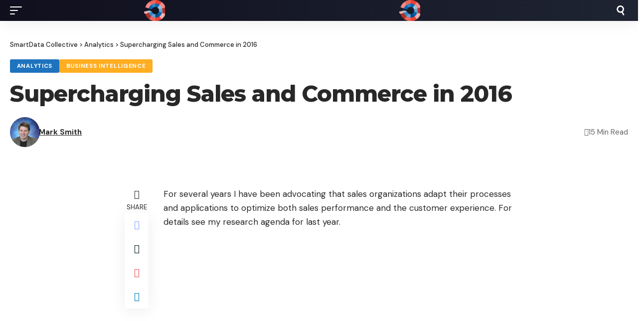

--- FILE ---
content_type: image/svg+xml
request_url: https://www.smartdatacollective.com/wp-content/uploads/2023/01/search-t.svg
body_size: 88
content:
<svg xmlns="http://www.w3.org/2000/svg" xmlns:xlink="http://www.w3.org/1999/xlink" x="0px" y="0px"
	 viewBox="0 0 183.792 183.792" xml:space="preserve">
<path d="M54.734,9.053C39.12,18.067,27.95,32.624,23.284,50.039c-4.667,17.415-2.271,35.606,6.743,51.22
	c12.023,20.823,34.441,33.759,58.508,33.759c7.599,0,15.139-1.308,22.287-3.818l30.364,52.592l21.65-12.5l-30.359-52.583
	c10.255-8.774,17.638-20.411,21.207-33.73c4.666-17.415,2.27-35.605-6.744-51.22C134.918,12.936,112.499,0,88.433,0
	C76.645,0,64.992,3.13,54.734,9.053z M125.29,46.259c5.676,9.831,7.184,21.285,4.246,32.25c-2.938,10.965-9.971,20.13-19.802,25.806
	c-6.462,3.731-13.793,5.703-21.199,5.703c-15.163,0-29.286-8.146-36.857-21.259c-5.676-9.831-7.184-21.284-4.245-32.25
	c2.938-10.965,9.971-20.13,19.802-25.807C73.696,26.972,81.027,25,88.433,25C103.597,25,117.719,33.146,125.29,46.259z"/>
</svg>